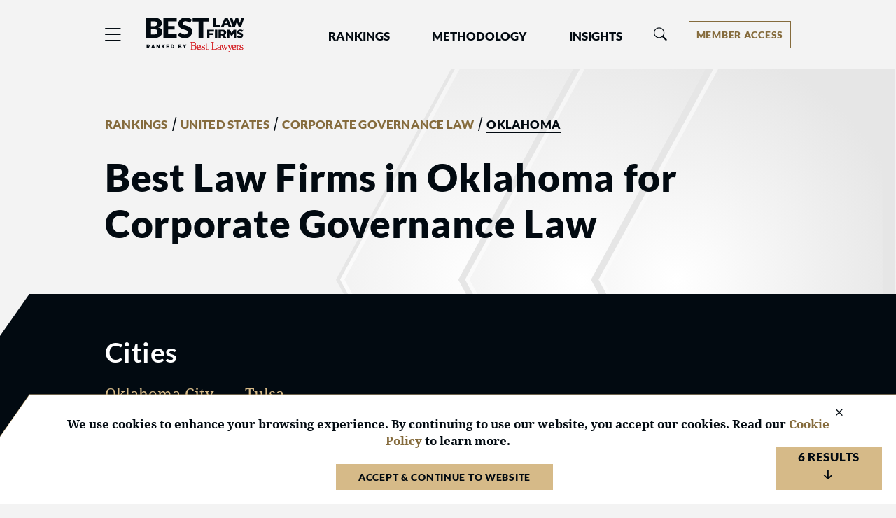

--- FILE ---
content_type: image/svg+xml
request_url: https://cdn.blrankings.com/best-lawyers/web-images/blf-tier-1
body_size: 1715
content:
<?xml version="1.0" encoding="UTF-8"?>
<svg id="Layer_2" data-name="Layer 2" xmlns="http://www.w3.org/2000/svg" viewBox="0 0 97.29 97.29">
  <defs>
    <style>
      .cls-1 {
        stroke: #d6ba88;
        stroke-width: .5px;
      }

      .cls-1, .cls-2 {
        fill: #f3f3f3;
      }

      .cls-3 {
        fill: #d6ba88;
      }
    </style>
  </defs>
  <g id="Layer_1-2" data-name="Layer 1">
    <circle class="cls-3" cx="48.65" cy="48.65" r="48.65"/>
    <path class="cls-1" d="M48.2,3.47c1.4.35,2.81,1.13,3.82,2.11,1.71,1.67,1.8,2.28.51,3.85-1.02,1.25-2.88,2.33-4.65,2.69-2.01.41-4.8.15-7.95-.75-.84-.24-3.26-1.05-5.37-1.78-2.1-.75-4.28-1.46-4.84-1.58-.57-.11-1.02-.24-1-.25.01-.02.47-.12,1.02-.24.55-.11,2.32-.69,3.93-1.27,3.83-1.38,6.34-2.18,8.11-2.57,1.77-.4,1.93-.41,3.88-.44,1.2-.02,1.8.04,2.53.22ZM53.06,3.65c.59.17,2.37.54,3.97.82,7.31,1.28,10.69,2.36,13.01,4.15,1.96,1.51,3.32,3.99,3.34,6.12.03,1.12-.55,1.58-2.58,2.09-.82.21-1.25.25-2.32.19-1.95-.1-3.52-.71-5.6-2.18-1.27-.89-4.6-4.3-7.03-7.19-1.2-1.45-2.6-3-3.09-3.47-.5-.46-.87-.84-.82-.84.04,0,.55.14,1.12.3ZM29.98,9.64c1.04.27,1.87.66,2.22,1.02.42.45.39,1.73-.09,3.09-.82,2.39-2.38,4.05-5,5.35-2.21,1.08-5.14,1.87-10.53,2.82-3.07.54-4.12.76-4.9,1.06-.8.31-.77.21.12-.62.49-.44,1.3-1.3,1.8-1.89,4.38-5.2,6.8-7.73,8.62-8.99,1.12-.76,2.75-1.57,3.72-1.82.92-.25,3.12-.25,4.04-.01ZM78.41,14.92c3.16,2.66,6.44,5.88,7.4,7.28.81,1.2,1.58,2.78,1.85,3.84.31,1.22.2,3.5-.24,4.72-.56,1.57-1.11,1.91-2.67,1.63-2.28-.39-4.29-1.7-5.59-3.63-1.75-2.61-2.82-6.21-3.99-13.39-.19-1.12-.77-3.61-1.01-4.24-.05-.14.27.14.71.61.44.47,2.03,1.91,3.54,3.17ZM15.6,24.07c.7.26,1.47,2.56,1.47,4.33,0,1.89-.84,4.13-2.27,6.06-1.01,1.37-4.28,4.54-7.27,7.06-1.51,1.27-3.07,2.67-3.46,3.09-.4.42-.72.7-.72.61s.15-.61.32-1.16c.17-.54.49-1.97.69-3.18,1.39-8.07,2.35-11.09,4.29-13.7,1.32-1.75,3.23-2.87,5.53-3.25.61-.1.85-.07,1.42.15ZM90.04,30.71c.11.41.49,1.51.82,2.43,2.5,6.83,3.06,8.95,3.17,11.92.07,1.92-.11,3.32-.61,4.4-.4.87-1.27,2.13-1.87,2.72-1.37,1.31-2.15,1.48-3.18.71-1.4-1.06-2.42-2.49-2.99-4.23-.31-.92-.34-1.15-.34-3.05,0-1.63.06-2.32.27-3.33.4-1.83,1.04-3.98,1.97-6.56,1.51-4.19,1.92-5.43,2.07-6.32l.15-.89.16.72c.09.4.25,1.06.37,1.47ZM8.93,44.33c2.15,1.71,3.22,3.78,3.37,6.52.16,3.07-.45,5.57-3.39,13.76-.32.88-.71,2.12-.87,2.74-.25.98-.29,1.07-.36.75-.3-1.25-1.05-3.62-1.98-6.18-1.85-5.09-2.31-6.97-2.42-9.77-.05-1.45-.01-2.08.14-2.8.4-1.88,1.61-3.81,3.08-4.92,1.02-.76,1.57-.77,2.45-.09ZM93.87,52.3c-.36,1.17-.65,2.37-.85,3.59-1.52,9.16-2.86,12.94-5.43,15.29-1.01.92-2.66,1.75-4.04,2.03-1.58.31-2.11.1-2.66-1.11-.62-1.38-.82-3.39-.5-4.94.71-3.28,2.97-6.06,9.18-11.29,1.47-1.25,3.08-2.68,3.56-3.2.49-.51.89-.95.9-.95.01-.01-.06.25-.16.57ZM12.81,64.88c1.91.39,3.81,1.56,4.95,3.04,1.93,2.52,2.93,5.62,4.29,13.46.21,1.2.52,2.68.71,3.3.17.61.35,1.23.39,1.37.04.14-.25-.1-.65-.54-.39-.42-2.1-1.96-3.79-3.38-5.43-4.6-7.55-6.97-8.62-9.66-.55-1.36-.66-2.06-.6-3.68.07-1.66.4-2.83.99-3.54.51-.62.9-.69,2.33-.39ZM85.18,75.17c-.65.64-2.2,2.38-3.46,3.88-5.13,6.07-7.97,8.23-11.49,8.7-1.63.22-4.09-.29-4.93-1.02-.56-.5-.65-1-.4-2.26.42-2.14,1.81-4.19,3.69-5.46,2.33-1.57,5.12-2.44,11.57-3.62,3.67-.66,4.72-.88,5.48-1.17.27-.1.55-.19.6-.19.05-.01-.42.51-1.06,1.13ZM31.1,80.61c2.92,1,5.62,3.34,10.26,8.89,1.19,1.4,2.57,2.95,3.09,3.45.52.49.95.92.95.96s-.19-.01-.42-.11c-.61-.26-2.92-.76-5.81-1.27-3.84-.67-5.55-1.07-7.66-1.79-2.5-.86-3.91-1.67-5.28-3.07-1.34-1.35-2.27-3.42-2.32-5.15-.02-.8.26-1.21,1.16-1.66,1.7-.82,4.08-.92,6.04-.25ZM53.86,85.07c2.41.35,4.78,1.06,9.55,2.8,1.32.49,3.02,1.05,3.77,1.23.76.19,1.29.37,1.19.41-.1.02-.61.15-1.12.26-.51.11-1.72.5-2.68.85-7.92,2.88-11.34,3.69-14.13,3.34-2.22-.27-4.19-1.23-5.48-2.66-1.49-1.65-1.44-2.32.31-3.99,2.25-2.14,4.83-2.82,8.6-2.26Z"/>
    <path class="cls-2" d="M64.99,67.15v7.18h-28.8v-7.18h10.19v-28.09c0-.61.01-1.24.04-1.88.02-.64.06-1.29.11-1.95l-6.72,5.59c-.47.35-.93.58-1.38.67-.45.09-.87.11-1.27.04-.4-.09-.75-.24-1.06-.42-.31-.21-.54-.42-.71-.64l-3.08-4.14,15.78-13.37h8.03v44.19h8.88Z"/>
  </g>
</svg>

--- FILE ---
content_type: image/svg+xml
request_url: https://cdn.blrankings.com/best-lawyers/web-images/blf-tier-3
body_size: 2139
content:
<?xml version="1.0" encoding="UTF-8"?>
<svg id="Layer_2" data-name="Layer 2" xmlns="http://www.w3.org/2000/svg" viewBox="0 0 97.29 97.29">
  <defs>
    <style>
      .cls-1 {
        stroke: #676362;
        stroke-width: .5px;
      }

      .cls-1, .cls-2 {
        fill: #f3f3f3;
      }

      .cls-3 {
        fill: #676362;
      }
    </style>
  </defs>
  <g id="Layer_1-2" data-name="Layer 1">
    <circle class="cls-3" cx="48.65" cy="48.65" r="48.65"/>
    <path class="cls-1" d="M48.2,3.47c1.4.35,2.81,1.13,3.82,2.11,1.71,1.67,1.8,2.28.51,3.85-1.02,1.25-2.88,2.33-4.65,2.69-2.01.41-4.8.15-7.95-.75-.84-.24-3.26-1.05-5.37-1.78-2.1-.75-4.28-1.46-4.84-1.58-.57-.11-1.02-.24-1-.25.01-.02.47-.12,1.02-.24.55-.11,2.32-.69,3.93-1.27,3.83-1.38,6.34-2.18,8.11-2.57,1.77-.4,1.93-.41,3.88-.44,1.2-.02,1.8.04,2.53.22ZM53.06,3.65c.59.17,2.37.54,3.97.82,7.31,1.28,10.69,2.36,13.02,4.15,1.96,1.51,3.32,3.99,3.34,6.12.02,1.12-.55,1.58-2.58,2.09-.82.21-1.25.25-2.32.19-1.95-.1-3.52-.71-5.6-2.18-1.27-.89-4.6-4.3-7.03-7.19-1.2-1.45-2.6-3-3.09-3.47-.5-.46-.87-.84-.82-.84.04,0,.55.14,1.12.3ZM29.98,9.64c1.04.27,1.87.66,2.22,1.02.42.45.39,1.73-.09,3.09-.82,2.39-2.38,4.05-5,5.35-2.21,1.08-5.14,1.87-10.53,2.82-3.07.54-4.12.76-4.9,1.06-.8.31-.77.21.12-.62.49-.44,1.3-1.3,1.8-1.89,4.38-5.2,6.8-7.73,8.62-8.99,1.12-.76,2.75-1.57,3.72-1.82.92-.25,3.12-.25,4.04-.01ZM78.41,14.92c3.16,2.66,6.44,5.88,7.4,7.28.81,1.2,1.58,2.78,1.85,3.84.31,1.22.2,3.5-.24,4.72-.56,1.57-1.11,1.91-2.67,1.63-2.28-.39-4.29-1.7-5.59-3.63-1.75-2.61-2.82-6.21-3.99-13.39-.19-1.12-.77-3.61-1.01-4.24-.05-.14.27.14.71.61.44.47,2.03,1.91,3.54,3.17ZM15.6,24.07c.7.26,1.47,2.56,1.47,4.33,0,1.89-.84,4.13-2.27,6.06-1.01,1.37-4.28,4.54-7.27,7.06-1.51,1.27-3.07,2.67-3.46,3.09-.4.42-.72.7-.72.61s.15-.61.32-1.16c.17-.54.49-1.97.69-3.18,1.39-8.07,2.35-11.09,4.29-13.7,1.32-1.75,3.23-2.87,5.53-3.25.61-.1.85-.07,1.42.15ZM90.04,30.71c.11.41.49,1.51.82,2.43,2.5,6.83,3.06,8.95,3.17,11.92.07,1.92-.11,3.32-.61,4.4-.4.87-1.27,2.13-1.87,2.72-1.37,1.31-2.15,1.48-3.18.71-1.4-1.06-2.42-2.49-2.99-4.23-.31-.92-.34-1.15-.34-3.05,0-1.63.06-2.32.27-3.33.4-1.83,1.04-3.98,1.97-6.56,1.51-4.19,1.92-5.43,2.07-6.32l.15-.89.16.72c.09.4.25,1.06.37,1.47ZM8.93,44.33c2.15,1.71,3.22,3.78,3.37,6.52.16,3.07-.45,5.57-3.39,13.76-.32.88-.71,2.12-.87,2.74-.25.98-.29,1.07-.36.75-.3-1.25-1.05-3.62-1.98-6.18-1.85-5.09-2.31-6.97-2.42-9.77-.05-1.45-.01-2.08.14-2.8.4-1.88,1.61-3.81,3.08-4.92,1.02-.76,1.57-.77,2.45-.09ZM93.87,52.3c-.36,1.17-.65,2.37-.85,3.59-1.52,9.16-2.86,12.94-5.43,15.29-1.01.92-2.66,1.75-4.04,2.03-1.58.31-2.11.1-2.66-1.11-.62-1.38-.82-3.39-.5-4.94.71-3.28,2.97-6.06,9.18-11.29,1.47-1.25,3.08-2.68,3.56-3.2.49-.51.89-.95.9-.95.01-.01-.06.25-.16.57ZM12.81,64.88c1.91.39,3.81,1.56,4.95,3.04,1.93,2.52,2.93,5.62,4.29,13.46.21,1.2.52,2.68.71,3.3.17.61.35,1.23.39,1.37.04.14-.25-.1-.65-.54-.39-.42-2.1-1.96-3.79-3.38-5.43-4.6-7.55-6.97-8.62-9.66-.55-1.36-.66-2.06-.6-3.68.07-1.66.4-2.83.99-3.54.51-.62.9-.69,2.33-.39ZM85.18,75.17c-.65.64-2.2,2.38-3.46,3.88-5.13,6.07-7.97,8.23-11.49,8.7-1.63.22-4.09-.29-4.93-1.02-.56-.5-.65-1-.4-2.26.42-2.14,1.81-4.19,3.69-5.46,2.33-1.57,5.12-2.44,11.57-3.62,3.67-.66,4.72-.88,5.48-1.17.27-.1.55-.19.6-.19.05-.01-.42.51-1.06,1.13ZM31.1,80.61c2.92,1,5.62,3.34,10.26,8.89,1.19,1.4,2.57,2.95,3.09,3.45.52.49.95.92.95.96s-.19-.01-.42-.11c-.61-.26-2.92-.76-5.81-1.27-3.84-.67-5.55-1.07-7.66-1.79-2.5-.86-3.91-1.67-5.28-3.07-1.34-1.35-2.27-3.42-2.32-5.15-.02-.8.26-1.21,1.16-1.66,1.7-.82,4.08-.92,6.04-.25ZM53.86,85.07c2.41.35,4.78,1.06,9.55,2.8,1.32.49,3.02,1.05,3.77,1.23.76.19,1.29.37,1.19.41-.1.02-.61.15-1.12.26s-1.72.5-2.68.85c-7.92,2.88-11.34,3.69-14.13,3.34-2.22-.27-4.19-1.23-5.48-2.66-1.48-1.65-1.43-2.32.31-3.99,2.25-2.14,4.83-2.82,8.6-2.26Z"/>
    <path class="cls-2" d="M32.14,37.45c.38-2.5,1.08-4.69,2.12-6.58,1.04-1.89,2.33-3.46,3.89-4.71,1.56-1.25,3.33-2.18,5.31-2.79,2-.64,4.16-.96,6.47-.96,2.45,0,4.65.35,6.58,1.06,1.96.68,3.61,1.63,4.95,2.83,1.34,1.2,2.37,2.61,3.08,4.21.73,1.6,1.1,3.33,1.1,5.17,0,1.63-.18,3.07-.53,4.32-.33,1.23-.84,2.3-1.52,3.22-.66.92-1.49,1.7-2.48,2.33-.97.64-2.09,1.17-3.36,1.59,5.9,1.93,8.84,5.86,8.84,11.78,0,2.62-.48,4.93-1.45,6.93-.97,1.98-2.26,3.64-3.89,4.99-1.63,1.34-3.53,2.36-5.7,3.04-2.15.66-4.4.99-6.76.99-2.5,0-4.71-.28-6.62-.85-1.91-.57-3.6-1.42-5.06-2.55-1.44-1.13-2.68-2.55-3.71-4.25-1.04-1.72-1.95-3.73-2.72-6.01l4.32-1.77c1.13-.47,2.18-.6,3.15-.39.99.21,1.7.73,2.12,1.56.47.9.97,1.72,1.49,2.48.54.75,1.14,1.42,1.8,1.98.66.54,1.4.97,2.23,1.27.85.31,1.82.46,2.9.46,1.37,0,2.56-.22,3.57-.67,1.01-.45,1.86-1.03,2.55-1.73.68-.73,1.19-1.55,1.52-2.44.35-.92.53-1.83.53-2.72,0-1.18-.11-2.24-.32-3.18-.21-.97-.71-1.78-1.49-2.44-.75-.68-1.89-1.2-3.4-1.56-1.49-.38-3.51-.57-6.09-.57v-6.86c2.15,0,3.9-.18,5.27-.53,1.37-.35,2.44-.85,3.22-1.49.78-.64,1.31-1.4,1.59-2.3.31-.9.46-1.88.46-2.94,0-2.24-.59-3.95-1.77-5.13-1.16-1.18-2.81-1.77-4.95-1.77-.94,0-1.82.14-2.62.42-.78.26-1.49.63-2.12,1.1-.61.47-1.14,1.03-1.59,1.66-.45.64-.78,1.33-.99,2.09-.45,1.18-1.03,1.97-1.73,2.37-.71.38-1.73.46-3.08.25l-5.13-.92Z"/>
  </g>
</svg>